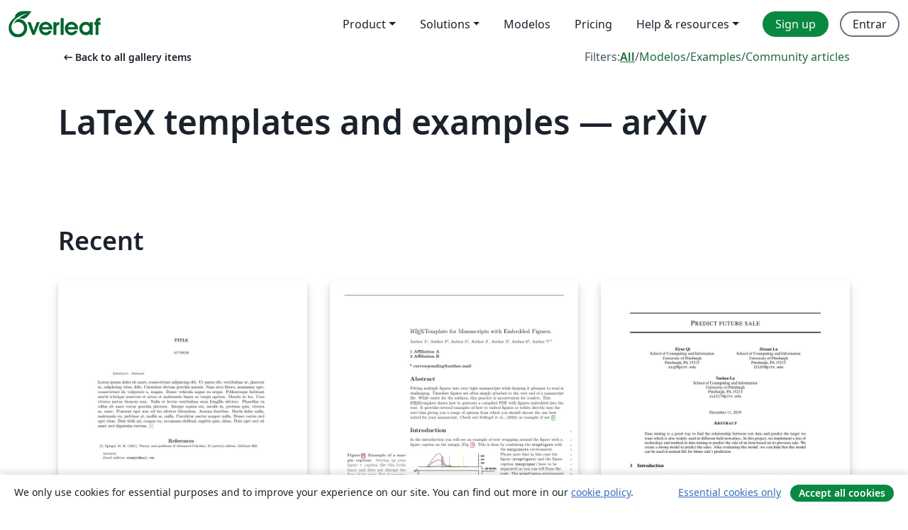

--- FILE ---
content_type: text/html; charset=utf-8
request_url: https://pt.overleaf.com/gallery/tagged/arxiv
body_size: 12282
content:
<!DOCTYPE html><html lang="pt"><head><title translate="no">Gallery - Templates, Examples and Articles written in LaTeX - Overleaf, Editor LaTeX Online</title><meta name="twitter:title" content="Gallery - Templates, Examples and Articles written in LaTeX"><meta name="og:title" content="Gallery - Templates, Examples and Articles written in LaTeX"><meta name="description" content="Faça documentos lindos começando com modelos LaTeX da nossa galeria: revistas, conferências, teses, relatórios, currículos e muito mais."><meta itemprop="description" content="Faça documentos lindos começando com modelos LaTeX da nossa galeria: revistas, conferências, teses, relatórios, currículos e muito mais."><meta itemprop="image" content="https://cdn.overleaf.com/img/ol-brand/overleaf_og_logo.png"><meta name="image" content="https://cdn.overleaf.com/img/ol-brand/overleaf_og_logo.png"><meta itemprop="name" content="Overleaf, the Online LaTeX Editor"><meta name="twitter:card" content="summary"><meta name="twitter:site" content="@overleaf"><meta name="twitter:description" content="Um editor de LaTeX online fácil de usar. Sem instalação, colaboração em tempo real, controle de versões, centenas de templates LaTeX e mais."><meta name="twitter:image" content="https://cdn.overleaf.com/img/ol-brand/overleaf_og_logo.png"><meta property="fb:app_id" content="400474170024644"><meta property="og:description" content="Um editor de LaTeX online fácil de usar. Sem instalação, colaboração em tempo real, controle de versões, centenas de templates LaTeX e mais."><meta property="og:image" content="https://cdn.overleaf.com/img/ol-brand/overleaf_og_logo.png"><meta property="og:type" content="website"><meta name="viewport" content="width=device-width, initial-scale=1.0, user-scalable=yes"><link rel="icon" sizes="32x32" href="https://cdn.overleaf.com/favicon-32x32.png"><link rel="icon" sizes="16x16" href="https://cdn.overleaf.com/favicon-16x16.png"><link rel="icon" href="https://cdn.overleaf.com/favicon.svg" type="image/svg+xml"><link rel="apple-touch-icon" href="https://cdn.overleaf.com/apple-touch-icon.png"><link rel="mask-icon" href="https://cdn.overleaf.com/mask-favicon.svg" color="#046530"><link rel="canonical" href="https://pt.overleaf.com/gallery/tagged/arxiv"><link rel="manifest" href="https://cdn.overleaf.com/web.sitemanifest"><link rel="stylesheet" href="https://cdn.overleaf.com/stylesheets/main-style-cebbda91e04a51609d83.css" id="main-stylesheet"><link rel="alternate" href="https://www.overleaf.com/gallery/tagged/arxiv" hreflang="en"><link rel="alternate" href="https://cs.overleaf.com/gallery/tagged/arxiv" hreflang="cs"><link rel="alternate" href="https://es.overleaf.com/gallery/tagged/arxiv" hreflang="es"><link rel="alternate" href="https://pt.overleaf.com/gallery/tagged/arxiv" hreflang="pt"><link rel="alternate" href="https://fr.overleaf.com/gallery/tagged/arxiv" hreflang="fr"><link rel="alternate" href="https://de.overleaf.com/gallery/tagged/arxiv" hreflang="de"><link rel="alternate" href="https://sv.overleaf.com/gallery/tagged/arxiv" hreflang="sv"><link rel="alternate" href="https://tr.overleaf.com/gallery/tagged/arxiv" hreflang="tr"><link rel="alternate" href="https://it.overleaf.com/gallery/tagged/arxiv" hreflang="it"><link rel="alternate" href="https://cn.overleaf.com/gallery/tagged/arxiv" hreflang="zh-CN"><link rel="alternate" href="https://no.overleaf.com/gallery/tagged/arxiv" hreflang="no"><link rel="alternate" href="https://ru.overleaf.com/gallery/tagged/arxiv" hreflang="ru"><link rel="alternate" href="https://da.overleaf.com/gallery/tagged/arxiv" hreflang="da"><link rel="alternate" href="https://ko.overleaf.com/gallery/tagged/arxiv" hreflang="ko"><link rel="alternate" href="https://ja.overleaf.com/gallery/tagged/arxiv" hreflang="ja"><link rel="preload" href="https://cdn.overleaf.com/js/pt-json-ed6f33be9e5cfc8cee9b.js" as="script" nonce="aXYoCxQsWNbHdFeCbaXaXg=="><script type="text/javascript" nonce="aXYoCxQsWNbHdFeCbaXaXg==" id="ga-loader" data-ga-token="UA-112092690-1" data-ga-token-v4="G-RV4YBCCCWJ" data-cookie-domain=".overleaf.com" data-session-analytics-id="fd9858db-b1a9-4380-85f9-28f648fe9034">var gaSettings = document.querySelector('#ga-loader').dataset;
var gaid = gaSettings.gaTokenV4;
var gaToken = gaSettings.gaToken;
var cookieDomain = gaSettings.cookieDomain;
var sessionAnalyticsId = gaSettings.sessionAnalyticsId;
if(gaid) {
    var additionalGaConfig = sessionAnalyticsId ? { 'user_id': sessionAnalyticsId } : {};
    window.dataLayer = window.dataLayer || [];
    function gtag(){
        dataLayer.push(arguments);
    }
    gtag('js', new Date());
    gtag('config', gaid, { 'anonymize_ip': true, ...additionalGaConfig });
}
if (gaToken) {
    window.ga = window.ga || function () {
        (window.ga.q = window.ga.q || []).push(arguments);
    }, window.ga.l = 1 * new Date();
}
var loadGA = window.olLoadGA = function() {
    if (gaid) {
        var s = document.createElement('script');
        s.setAttribute('async', 'async');
        s.setAttribute('src', 'https://www.googletagmanager.com/gtag/js?id=' + gaid);
        document.querySelector('head').append(s);
    } 
    if (gaToken) {
        (function(i,s,o,g,r,a,m){i['GoogleAnalyticsObject']=r;i[r]=i[r]||function(){
        (i[r].q=i[r].q||[]).push(arguments)},i[r].l=1*new Date();a=s.createElement(o),
        m=s.getElementsByTagName(o)[0];a.async=1;a.src=g;m.parentNode.insertBefore(a,m)
        })(window,document,'script','//www.google-analytics.com/analytics.js','ga');
        ga('create', gaToken, cookieDomain.replace(/^\./, ""));
        ga('set', 'anonymizeIp', true);
        if (sessionAnalyticsId) {
            ga('set', 'userId', sessionAnalyticsId);
        }
        ga('send', 'pageview');
    }
};
// Check if consent given (features/cookie-banner)
var oaCookie = document.cookie.split('; ').find(function(cookie) {
    return cookie.startsWith('oa=');
});
if(oaCookie) {
    var oaCookieValue = oaCookie.split('=')[1];
    if(oaCookieValue === '1') {
        loadGA();
    }
}
</script><meta name="ol-csrfToken" content="cq1Dhosx-Z37w-JJle0n6KV5fWTZpg2_1E2c"><meta name="ol-baseAssetPath" content="https://cdn.overleaf.com/"><meta name="ol-mathJaxPath" content="/js/libs/mathjax-3.2.2/es5/tex-svg-full.js"><meta name="ol-dictionariesRoot" content="/js/dictionaries/0.0.3/"><meta name="ol-usersEmail" content=""><meta name="ol-ab" data-type="json" content="{}"><meta name="ol-user_id"><meta name="ol-i18n" data-type="json" content="{&quot;currentLangCode&quot;:&quot;pt&quot;}"><meta name="ol-ExposedSettings" data-type="json" content="{&quot;isOverleaf&quot;:true,&quot;appName&quot;:&quot;Overleaf&quot;,&quot;adminEmail&quot;:&quot;support@overleaf.com&quot;,&quot;dropboxAppName&quot;:&quot;Overleaf&quot;,&quot;ieeeBrandId&quot;:15,&quot;hasAffiliationsFeature&quot;:true,&quot;hasSamlFeature&quot;:true,&quot;samlInitPath&quot;:&quot;/saml/ukamf/init&quot;,&quot;hasLinkUrlFeature&quot;:true,&quot;hasLinkedProjectFileFeature&quot;:true,&quot;hasLinkedProjectOutputFileFeature&quot;:true,&quot;siteUrl&quot;:&quot;https://www.overleaf.com&quot;,&quot;emailConfirmationDisabled&quot;:false,&quot;maxEntitiesPerProject&quot;:2000,&quot;maxUploadSize&quot;:52428800,&quot;projectUploadTimeout&quot;:120000,&quot;recaptchaSiteKey&quot;:&quot;6LebiTwUAAAAAMuPyjA4pDA4jxPxPe2K9_ndL74Q&quot;,&quot;recaptchaDisabled&quot;:{&quot;invite&quot;:true,&quot;login&quot;:false,&quot;passwordReset&quot;:false,&quot;register&quot;:false,&quot;addEmail&quot;:false},&quot;textExtensions&quot;:[&quot;tex&quot;,&quot;latex&quot;,&quot;sty&quot;,&quot;cls&quot;,&quot;bst&quot;,&quot;bib&quot;,&quot;bibtex&quot;,&quot;txt&quot;,&quot;tikz&quot;,&quot;mtx&quot;,&quot;rtex&quot;,&quot;md&quot;,&quot;asy&quot;,&quot;lbx&quot;,&quot;bbx&quot;,&quot;cbx&quot;,&quot;m&quot;,&quot;lco&quot;,&quot;dtx&quot;,&quot;ins&quot;,&quot;ist&quot;,&quot;def&quot;,&quot;clo&quot;,&quot;ldf&quot;,&quot;rmd&quot;,&quot;lua&quot;,&quot;gv&quot;,&quot;mf&quot;,&quot;yml&quot;,&quot;yaml&quot;,&quot;lhs&quot;,&quot;mk&quot;,&quot;xmpdata&quot;,&quot;cfg&quot;,&quot;rnw&quot;,&quot;ltx&quot;,&quot;inc&quot;],&quot;editableFilenames&quot;:[&quot;latexmkrc&quot;,&quot;.latexmkrc&quot;,&quot;makefile&quot;,&quot;gnumakefile&quot;],&quot;validRootDocExtensions&quot;:[&quot;tex&quot;,&quot;Rtex&quot;,&quot;ltx&quot;,&quot;Rnw&quot;],&quot;fileIgnorePattern&quot;:&quot;**/{{__MACOSX,.git,.texpadtmp,.R}{,/**},.!(latexmkrc),*.{dvi,aux,log,toc,out,pdfsync,synctex,synctex(busy),fdb_latexmk,fls,nlo,ind,glo,gls,glg,bbl,blg,doc,docx,gz,swp}}&quot;,&quot;sentryAllowedOriginRegex&quot;:&quot;^(https://[a-z]+\\\\.overleaf.com|https://cdn.overleaf.com|https://compiles.overleafusercontent.com)/&quot;,&quot;sentryDsn&quot;:&quot;https://4f0989f11cb54142a5c3d98b421b930a@app.getsentry.com/34706&quot;,&quot;sentryEnvironment&quot;:&quot;production&quot;,&quot;sentryRelease&quot;:&quot;841317846dfbee04c1a00565054d7e9428805796&quot;,&quot;hotjarId&quot;:&quot;5148484&quot;,&quot;hotjarVersion&quot;:&quot;6&quot;,&quot;enableSubscriptions&quot;:true,&quot;gaToken&quot;:&quot;UA-112092690-1&quot;,&quot;gaTokenV4&quot;:&quot;G-RV4YBCCCWJ&quot;,&quot;propensityId&quot;:&quot;propensity-001384&quot;,&quot;cookieDomain&quot;:&quot;.overleaf.com&quot;,&quot;templateLinks&quot;:[{&quot;name&quot;:&quot;Journal articles&quot;,&quot;url&quot;:&quot;/gallery/tagged/academic-journal&quot;,&quot;trackingKey&quot;:&quot;academic-journal&quot;},{&quot;name&quot;:&quot;Books&quot;,&quot;url&quot;:&quot;/gallery/tagged/book&quot;,&quot;trackingKey&quot;:&quot;book&quot;},{&quot;name&quot;:&quot;Formal letters&quot;,&quot;url&quot;:&quot;/gallery/tagged/formal-letter&quot;,&quot;trackingKey&quot;:&quot;formal-letter&quot;},{&quot;name&quot;:&quot;Assignments&quot;,&quot;url&quot;:&quot;/gallery/tagged/homework&quot;,&quot;trackingKey&quot;:&quot;homework-assignment&quot;},{&quot;name&quot;:&quot;Posters&quot;,&quot;url&quot;:&quot;/gallery/tagged/poster&quot;,&quot;trackingKey&quot;:&quot;poster&quot;},{&quot;name&quot;:&quot;Presentations&quot;,&quot;url&quot;:&quot;/gallery/tagged/presentation&quot;,&quot;trackingKey&quot;:&quot;presentation&quot;},{&quot;name&quot;:&quot;Reports&quot;,&quot;url&quot;:&quot;/gallery/tagged/report&quot;,&quot;trackingKey&quot;:&quot;lab-report&quot;},{&quot;name&quot;:&quot;CVs and résumés&quot;,&quot;url&quot;:&quot;/gallery/tagged/cv&quot;,&quot;trackingKey&quot;:&quot;cv&quot;},{&quot;name&quot;:&quot;Theses&quot;,&quot;url&quot;:&quot;/gallery/tagged/thesis&quot;,&quot;trackingKey&quot;:&quot;thesis&quot;},{&quot;name&quot;:&quot;view_all&quot;,&quot;url&quot;:&quot;/latex/templates&quot;,&quot;trackingKey&quot;:&quot;view-all&quot;}],&quot;labsEnabled&quot;:true,&quot;wikiEnabled&quot;:true,&quot;templatesEnabled&quot;:true,&quot;cioWriteKey&quot;:&quot;2530db5896ec00db632a&quot;,&quot;cioSiteId&quot;:&quot;6420c27bb72163938e7d&quot;,&quot;linkedInInsightsPartnerId&quot;:&quot;7472905&quot;}"><meta name="ol-splitTestVariants" data-type="json" content="{&quot;hotjar-marketing&quot;:&quot;default&quot;}"><meta name="ol-splitTestInfo" data-type="json" content="{&quot;hotjar-marketing&quot;:{&quot;phase&quot;:&quot;release&quot;,&quot;badgeInfo&quot;:{&quot;tooltipText&quot;:&quot;&quot;,&quot;url&quot;:&quot;&quot;}}}"><meta name="ol-algolia" data-type="json" content="{&quot;appId&quot;:&quot;SK53GL4JLY&quot;,&quot;apiKey&quot;:&quot;9ac63d917afab223adbd2cd09ad0eb17&quot;,&quot;indexes&quot;:{&quot;wiki&quot;:&quot;learn-wiki&quot;,&quot;gallery&quot;:&quot;gallery-production&quot;}}"><meta name="ol-isManagedAccount" data-type="boolean"><meta name="ol-shouldLoadHotjar" data-type="boolean"><meta name="ol-galleryTagName" data-type="string" content="arxiv"></head><body class="website-redesign" data-theme="default"><a class="skip-to-content" href="#main-content">Skip to content</a><nav class="navbar navbar-default navbar-main navbar-expand-lg website-redesign-navbar" aria-label="Primary"><div class="container-fluid navbar-container"><div class="navbar-header"><a class="navbar-brand" href="/" aria-label="Overleaf"><div class="navbar-logo"></div></a></div><button class="navbar-toggler collapsed" id="navbar-toggle-btn" type="button" data-bs-toggle="collapse" data-bs-target="#navbar-main-collapse" aria-controls="navbar-main-collapse" aria-expanded="false" aria-label="Toggle Navegação"><span class="material-symbols" aria-hidden="true" translate="no">menu</span></button><div class="navbar-collapse collapse" id="navbar-main-collapse"><ul class="nav navbar-nav navbar-right ms-auto" role="menubar"><!-- loop over header_extras--><li class="dropdown subdued" role="none"><button class="dropdown-toggle" aria-haspopup="true" aria-expanded="false" data-bs-toggle="dropdown" role="menuitem" event-tracking="menu-expand" event-tracking-mb="true" event-tracking-trigger="click" event-segmentation="{&quot;item&quot;:&quot;product&quot;,&quot;location&quot;:&quot;top-menu&quot;}">Product</button><ul class="dropdown-menu dropdown-menu-end" role="menu"><li role="none"><a class="dropdown-item" role="menuitem" href="/about/features-overview" event-tracking="menu-click" event-tracking-mb="true" event-tracking-trigger="click" event-segmentation='{"item":"premium-features","location":"top-menu"}'>Recursos</a></li><li role="none"><a class="dropdown-item" role="menuitem" href="/about/ai-features" event-tracking="menu-click" event-tracking-mb="true" event-tracking-trigger="click" event-segmentation='{"item":"ai-features","location":"top-menu"}'>AI</a></li></ul></li><li class="dropdown subdued" role="none"><button class="dropdown-toggle" aria-haspopup="true" aria-expanded="false" data-bs-toggle="dropdown" role="menuitem" event-tracking="menu-expand" event-tracking-mb="true" event-tracking-trigger="click" event-segmentation="{&quot;item&quot;:&quot;solutions&quot;,&quot;location&quot;:&quot;top-menu&quot;}">Solutions</button><ul class="dropdown-menu dropdown-menu-end" role="menu"><li role="none"><a class="dropdown-item" role="menuitem" href="/for/enterprises" event-tracking="menu-click" event-tracking-mb="true" event-tracking-trigger="click" event-segmentation='{"item":"enterprises","location":"top-menu"}'>For business</a></li><li role="none"><a class="dropdown-item" role="menuitem" href="/for/universities" event-tracking="menu-click" event-tracking-mb="true" event-tracking-trigger="click" event-segmentation='{"item":"universities","location":"top-menu"}'>For universities</a></li><li role="none"><a class="dropdown-item" role="menuitem" href="/for/government" event-tracking="menu-click" event-tracking-mb="true" event-tracking-trigger="click" event-segmentation='{"item":"government","location":"top-menu"}'>For government</a></li><li role="none"><a class="dropdown-item" role="menuitem" href="/for/publishers" event-tracking="menu-click" event-tracking-mb="true" event-tracking-trigger="click" event-segmentation='{"item":"publishers","location":"top-menu"}'>For publishers</a></li><li role="none"><a class="dropdown-item" role="menuitem" href="/about/customer-stories" event-tracking="menu-click" event-tracking-mb="true" event-tracking-trigger="click" event-segmentation='{"item":"customer-stories","location":"top-menu"}'>Customer stories</a></li></ul></li><li class="subdued" role="none"><a class="nav-link subdued" role="menuitem" href="/latex/templates" event-tracking="menu-click" event-tracking-mb="true" event-tracking-trigger="click" event-segmentation='{"item":"templates","location":"top-menu"}'>Modelos</a></li><li class="subdued" role="none"><a class="nav-link subdued" role="menuitem" href="/user/subscription/plans" event-tracking="menu-click" event-tracking-mb="true" event-tracking-trigger="click" event-segmentation='{"item":"pricing","location":"top-menu"}'>Pricing</a></li><li class="dropdown subdued nav-item-help" role="none"><button class="dropdown-toggle" aria-haspopup="true" aria-expanded="false" data-bs-toggle="dropdown" role="menuitem" event-tracking="menu-expand" event-tracking-mb="true" event-tracking-trigger="click" event-segmentation="{&quot;item&quot;:&quot;help-and-resources&quot;,&quot;location&quot;:&quot;top-menu&quot;}">Help & resources</button><ul class="dropdown-menu dropdown-menu-end" role="menu"><li role="none"><a class="dropdown-item" role="menuitem" href="/learn" event-tracking="menu-click" event-tracking-mb="true" event-tracking-trigger="click" event-segmentation='{"item":"learn","location":"top-menu"}'>Documentação</a></li><li role="none"><a class="dropdown-item" role="menuitem" href="/for/community/resources" event-tracking="menu-click" event-tracking-mb="true" event-tracking-trigger="click" event-segmentation='{"item":"help-guides","location":"top-menu"}'>Help guides</a></li><li role="none"><a class="dropdown-item" role="menuitem" href="/about/why-latex" event-tracking="menu-click" event-tracking-mb="true" event-tracking-trigger="click" event-segmentation='{"item":"why-latex","location":"top-menu"}'>Why LaTeX?</a></li><li role="none"><a class="dropdown-item" role="menuitem" href="/blog" event-tracking="menu-click" event-tracking-mb="true" event-tracking-trigger="click" event-segmentation='{"item":"blog","location":"top-menu"}'>Blog</a></li><li role="none"><a class="dropdown-item" role="menuitem" data-ol-open-contact-form-modal="contact-us" data-bs-target="#contactUsModal" href data-bs-toggle="modal" event-tracking="menu-click" event-tracking-mb="true" event-tracking-trigger="click" event-segmentation='{"item":"contact","location":"top-menu"}'><span>Entre em Contato</span></a></li></ul></li><!-- logged out--><!-- register link--><li class="primary" role="none"><a class="nav-link" role="menuitem" href="/register" event-tracking="menu-click" event-tracking-action="clicked" event-tracking-trigger="click" event-tracking-mb="true" event-segmentation='{"page":"/gallery/tagged/arxiv","item":"register","location":"top-menu"}'>Sign up</a></li><!-- login link--><li role="none"><a class="nav-link" role="menuitem" href="/login" event-tracking="menu-click" event-tracking-action="clicked" event-tracking-trigger="click" event-tracking-mb="true" event-segmentation='{"page":"/gallery/tagged/arxiv","item":"login","location":"top-menu"}'>Entrar</a></li><!-- projects link and account menu--></ul></div></div></nav><main class="gallery gallery-tagged content content-page" id="main-content"><div class="container"><div class="tagged-header-container"><div class="row"><div class="col-xl-6 col-lg-5"><a class="previous-page-link" href="/gallery"><span class="material-symbols material-symbols-rounded" aria-hidden="true" translate="no">arrow_left_alt</span>Back to all gallery items</a></div><div class="col-xl-6 col-lg-7"><div class="gallery-filters"><span>Filters:</span><a class="active" href="/gallery/tagged/arxiv">All</a><span aria-hidden="true">/</span><a href="/latex/templates/tagged/arxiv">Modelos</a><span aria-hidden="true">/</span><a href="/latex/examples/tagged/arxiv">Examples</a><span aria-hidden="true">/</span><a href="/articles/tagged/arxiv">Community articles</a></div></div><div class="col-md-12"><h1 class="gallery-title">LaTeX templates and examples — arXiv</h1></div></div><div class="row"><div class="col-lg-8"><p class="gallery-summary"></p></div></div></div><div class="row recent-docs"><div class="col-md-12"><h2>Recent</h2></div></div><div class="row gallery-container"><div class="gallery-thumbnail col-12 col-md-6 col-lg-4"><a href="/latex/templates/an-arxiv-template/gbzmznbxvwpr" event-tracking-mb="true" event-tracking="gallery-list-item-click" event-tracking-trigger="click" event-segmentation="{&quot;template&quot;:&quot;/latex/templates/an-arxiv-template/gbzmznbxvwpr&quot;,&quot;featuredList&quot;:false,&quot;urlSlug&quot;:&quot;an-arxiv-template&quot;,&quot;type&quot;:&quot;template&quot;}"><div class="thumbnail"><img src="https://writelatex.s3.amazonaws.com/published_ver/28228.jpeg?X-Amz-Expires=14400&amp;X-Amz-Date=20260123T042814Z&amp;X-Amz-Algorithm=AWS4-HMAC-SHA256&amp;X-Amz-Credential=AKIAWJBOALPNFPV7PVH5/20260123/us-east-1/s3/aws4_request&amp;X-Amz-SignedHeaders=host&amp;X-Amz-Signature=cd0be2c133c8eda246ef8085307ba35e24ef04e1f9f683ae688aa015e5570bd0" alt="An arXiv Template"></div><span class="gallery-list-item-title"><span class="caption-title">An arXiv Template</span><span class="badge-container"></span></span></a><div class="caption"><p class="caption-description">a basic arXiv template.</p><div class="author-name"><div>Kyumin Nam</div></div></div></div><div class="gallery-thumbnail col-12 col-md-6 col-lg-4"><a href="/latex/templates/arxiv-slash-biorxiv-template/phncddwqtxpc" event-tracking-mb="true" event-tracking="gallery-list-item-click" event-tracking-trigger="click" event-segmentation="{&quot;template&quot;:&quot;/latex/templates/arxiv-slash-biorxiv-template/phncddwqtxpc&quot;,&quot;featuredList&quot;:false,&quot;urlSlug&quot;:&quot;arxiv-slash-biorxiv-template&quot;,&quot;type&quot;:&quot;template&quot;}"><div class="thumbnail"><img src="https://writelatex.s3.amazonaws.com/published_ver/3731.jpeg?X-Amz-Expires=14400&amp;X-Amz-Date=20260123T042814Z&amp;X-Amz-Algorithm=AWS4-HMAC-SHA256&amp;X-Amz-Credential=AKIAWJBOALPNFPV7PVH5/20260123/us-east-1/s3/aws4_request&amp;X-Amz-SignedHeaders=host&amp;X-Amz-Signature=edbb2f253fc5af69d9ff55b9f37721618a8ad0a4aab530362f793cf4311b4618" alt="arXiv / bioRxiv Template"></div><span class="gallery-list-item-title"><span class="caption-title">arXiv / bioRxiv Template</span><span class="badge-container"></span></span></a><div class="caption"><p class="caption-description">Template for writing scientific manuscripts. Features several examples of how to embed figures directly into the text. Use it to create compiled PDFs - e.g. for pre-peer review publication on the arXiv, bioRxiv, or to a repository such as figshare. 

To submit your manuscript to the arXiv, bioRxiv, figshare or one of many other destinations linked to from Overleaf, simply click the 'Journals &amp;amp; Services' button on the top bar of the Overleaf editor and choose the appropriate destination from the menu. You can also use the 'Download as zip - for submission' option in the Project menu to download a zip file containing all the required files for the submission (e.g. including the .bbl file if you've used a bibliography file for your references). </p><div class="author-name"><div>Philipp Schlegel</div></div></div></div><div class="gallery-thumbnail col-12 col-md-6 col-lg-4"><a href="/latex/templates/style-and-template-for-preprints-arxiv-bio-arxiv/pkzcrhzcdxmc" event-tracking-mb="true" event-tracking="gallery-list-item-click" event-tracking-trigger="click" event-segmentation="{&quot;template&quot;:&quot;/latex/templates/style-and-template-for-preprints-arxiv-bio-arxiv/pkzcrhzcdxmc&quot;,&quot;featuredList&quot;:false,&quot;urlSlug&quot;:&quot;style-and-template-for-preprints-arxiv-bio-arxiv&quot;,&quot;type&quot;:&quot;template&quot;}"><div class="thumbnail"><img src="https://writelatex.s3.amazonaws.com/published_ver/12831.jpeg?X-Amz-Expires=14400&amp;X-Amz-Date=20260123T042814Z&amp;X-Amz-Algorithm=AWS4-HMAC-SHA256&amp;X-Amz-Credential=AKIAWJBOALPNFPV7PVH5/20260123/us-east-1/s3/aws4_request&amp;X-Amz-SignedHeaders=host&amp;X-Amz-Signature=e9d0b46e0d1669b3a3a0a3abb89d4ab37af5cac998634b2fbc89269490999054" alt="Style and Template for Preprints (arXiv, bio-arXiv)"></div><span class="gallery-list-item-title"><span class="caption-title">Style and Template for Preprints (arXiv, bio-arXiv)</span><span class="badge-container"></span></span></a><div class="caption"><p class="caption-description">LaTeX style template suitable for “preprint” publications such as arXiv and bio-arXiv.</p><div class="author-name"><div>zixuan lu</div></div></div></div><div class="gallery-thumbnail col-12 col-md-6 col-lg-4"><a href="/latex/templates/arxiv-and-prime-ai-style-template/qdnhqytdqzsc" event-tracking-mb="true" event-tracking="gallery-list-item-click" event-tracking-trigger="click" event-segmentation="{&quot;template&quot;:&quot;/latex/templates/arxiv-and-prime-ai-style-template/qdnhqytdqzsc&quot;,&quot;featuredList&quot;:false,&quot;urlSlug&quot;:&quot;arxiv-and-prime-ai-style-template&quot;,&quot;type&quot;:&quot;template&quot;}"><div class="thumbnail"><img src="https://writelatex.s3.amazonaws.com/published_ver/19511.jpeg?X-Amz-Expires=14400&amp;X-Amz-Date=20260123T042814Z&amp;X-Amz-Algorithm=AWS4-HMAC-SHA256&amp;X-Amz-Credential=AKIAWJBOALPNFPV7PVH5/20260123/us-east-1/s3/aws4_request&amp;X-Amz-SignedHeaders=host&amp;X-Amz-Signature=8bb1d93e9b03a6ec686134aa430d7c1554f8734f415d59cd92ae15d2a8b8507b" alt="Arxiv &amp; PRIME AI Style Template"></div><span class="gallery-list-item-title"><span class="caption-title">Arxiv &amp; PRIME AI Style Template</span><span class="badge-container"></span></span></a><div class="caption"><p class="caption-description">Arxiv and PRIME AI style and template. 
See the README.md for instructions.</p><div class="author-name"><div>Moulay A. Akhloufi</div></div></div></div><div class="gallery-thumbnail col-12 col-md-6 col-lg-4"><a href="/latex/templates/style-and-template-for-preprints-arxiv-bio-arxiv/fxsnsrzpnvwc" event-tracking-mb="true" event-tracking="gallery-list-item-click" event-tracking-trigger="click" event-segmentation="{&quot;template&quot;:&quot;/latex/templates/style-and-template-for-preprints-arxiv-bio-arxiv/fxsnsrzpnvwc&quot;,&quot;featuredList&quot;:false,&quot;urlSlug&quot;:&quot;style-and-template-for-preprints-arxiv-bio-arxiv&quot;,&quot;type&quot;:&quot;template&quot;}"><div class="thumbnail"><img src="https://writelatex.s3.amazonaws.com/published_ver/19611.jpeg?X-Amz-Expires=14400&amp;X-Amz-Date=20260123T042814Z&amp;X-Amz-Algorithm=AWS4-HMAC-SHA256&amp;X-Amz-Credential=AKIAWJBOALPNFPV7PVH5/20260123/us-east-1/s3/aws4_request&amp;X-Amz-SignedHeaders=host&amp;X-Amz-Signature=d622c6f54df52b86bb862eb22138582b9f054378f548e17229996d806d2b610d" alt="Style and Template for Preprints (arXiv, bio-arXiv)"></div><span class="gallery-list-item-title"><span class="caption-title">Style and Template for Preprints (arXiv, bio-arXiv)</span><span class="badge-container"></span></span></a><div class="caption"><p class="caption-description">An aesthetic and simple LaTeX style suitable for &quot;preprint&quot; publications such as arXiv and bio-arXiv, etc. 

This styling maintains the esthetic of NIPS but adding and changing features to make it (IMO) even better and nore suitable for preprints. 

The result looks fairly different from NIPS style so that readers won't get confused to think that the preprint was published in NIPS.

This style is still in development. You can get the latest version from: 
https://github.com/kourgeorge/arxiv-style</p><div class="author-name"><div>George Kour</div></div></div></div></div><div class="row related-tags-header"><div class="col"><h2>Related Tags</h2></div></div><div class="row"><div class="col"><ul class="related-tags badge-link-list" id="related-tags"><li><a class="badge-link badge-link-light col-auto" href="/gallery/tagged/biorxiv"><span class="badge text-dark bg-light"><span class="badge-content" data-bs-title="bioRxiv" data-badge-tooltip data-bs-placement="bottom">bioRxiv</span></span></a></li><li><a class="badge-link badge-link-light col-auto" href="/gallery/tagged/figshare"><span class="badge text-dark bg-light"><span class="badge-content" data-bs-title="figshare" data-badge-tooltip data-bs-placement="bottom">figshare</span></span></a></li><li><a class="badge-link badge-link-light col-auto" href="/gallery/tagged/preprints"><span class="badge text-dark bg-light"><span class="badge-content" data-bs-title="Preprints" data-badge-tooltip data-bs-placement="bottom">Preprints</span></span></a></li><li><a class="badge-link badge-link-light col-auto" href="/gallery/tagged/academic-journal"><span class="badge text-dark bg-light"><span class="badge-content" data-bs-title="Journal articles" data-badge-tooltip data-bs-placement="bottom">Journal articles</span></span></a></li></ul></div></div><div class="row show-more-tags d-none" id="more-tags-container"><div class="col-auto"><button class="btn btn-sm btn-secondary" id="more-tags" aria-controls="related-tags">Show more</button></div></div><div class="row"><div class="col-12"><div class="begin-now-card"><div class="card card-pattern"><div class="card-body"><p class="dm-mono"><span class="font-size-display-xs"><span class="text-purple-bright">\begin</span><wbr><span class="text-green-bright">{</span><span>now</span><span class="text-green-bright">}</span></span></p><p>Discover why over 25 million people worldwide trust Overleaf with their work.</p><p class="card-links"><a class="btn btn-primary card-link" href="/register">Sign up for free</a><a class="btn card-link btn-secondary" href="/user/subscription/plans">Explore all plans</a></p></div></div></div></div></div></div></main><footer class="fat-footer hidden-print website-redesign-fat-footer"><div class="fat-footer-container"><div class="fat-footer-sections"><div class="footer-section" id="footer-brand"><a class="footer-brand" href="/" aria-label="Overleaf"></a></div><div class="footer-section"><h2 class="footer-section-heading">Sobre</h2><ul class="list-unstyled"><li><a href="/about">About us</a></li><li><a href="https://digitalscience.pinpointhq.com/">Careers</a></li><li><a href="/blog">Blog</a></li></ul></div><div class="footer-section"><h2 class="footer-section-heading">Solutions</h2><ul class="list-unstyled"><li><a href="/for/enterprises">For business</a></li><li><a href="/for/universities">For universities</a></li><li><a href="/for/government">For government</a></li><li><a href="/for/publishers">For publishers</a></li><li><a href="/about/customer-stories">Customer stories</a></li></ul></div><div class="footer-section"><h2 class="footer-section-heading">Learn</h2><ul class="list-unstyled"><li><a href="/learn/latex/Learn_LaTeX_in_30_minutes">Learn LaTeX in 30 minutes</a></li><li><a href="/latex/templates">Modelos</a></li><li><a href="/events/webinars">Webinars</a></li><li><a href="/learn/latex/Tutorials">Tutorials</a></li><li><a href="/learn/latex/Inserting_Images">How to insert images</a></li><li><a href="/learn/latex/Tables">How to create tables</a></li></ul></div><div class="footer-section"><h2 class="footer-section-heading">Pricing</h2><ul class="list-unstyled"><li><a href="/user/subscription/plans?itm_referrer=footer-for-indv">For individuals</a></li><li><a href="/user/subscription/plans?plan=group&amp;itm_referrer=footer-for-groups">For groups and organizations</a></li><li><a href="/user/subscription/plans?itm_referrer=footer-for-students#student-annual">For students</a></li></ul></div><div class="footer-section"><h2 class="footer-section-heading">Get involved</h2><ul class="list-unstyled"><li><a href="https://forms.gle/67PSpN1bLnjGCmPQ9">Let us know what you think</a></li></ul></div><div class="footer-section"><h2 class="footer-section-heading">Ajuda</h2><ul class="list-unstyled"><li><a href="/learn">Documentação </a></li><li><a href="/contact">Contact us </a></li><li><a href="https://status.overleaf.com/">Website status</a></li></ul></div></div><div class="fat-footer-base"><div class="fat-footer-base-section fat-footer-base-meta"><div class="fat-footer-base-item"><div class="fat-footer-base-copyright">© 2026 Overleaf</div><a href="/legal">Privacy and Terms</a><a href="https://www.digital-science.com/security-certifications/">Compliance</a></div><ul class="fat-footer-base-item list-unstyled fat-footer-base-language"><li class="dropdown dropup subdued language-picker" dropdown><button class="btn btn-link btn-inline-link" id="language-picker-toggle" dropdown-toggle data-ol-lang-selector-tooltip data-bs-toggle="dropdown" aria-haspopup="true" aria-expanded="false" aria-label="Select Idioma" tooltip="Idioma" title="Idioma"><span class="material-symbols" aria-hidden="true" translate="no">translate</span>&nbsp;<span class="language-picker-text">Português</span></button><ul class="dropdown-menu dropdown-menu-sm-width" role="menu" aria-labelledby="language-picker-toggle"><li class="dropdown-header">Idioma</li><li class="lng-option"><a class="menu-indent dropdown-item" href="https://www.overleaf.com/gallery/tagged/arxiv" role="menuitem" aria-selected="false">English</a></li><li class="lng-option"><a class="menu-indent dropdown-item" href="https://cs.overleaf.com/gallery/tagged/arxiv" role="menuitem" aria-selected="false">Čeština</a></li><li class="lng-option"><a class="menu-indent dropdown-item" href="https://es.overleaf.com/gallery/tagged/arxiv" role="menuitem" aria-selected="false">Español</a></li><li class="lng-option"><a class="menu-indent dropdown-item active" href="https://pt.overleaf.com/gallery/tagged/arxiv" role="menuitem" aria-selected="true">Português<span class="material-symbols dropdown-item-trailing-icon" aria-hidden="true" translate="no">check</span></a></li><li class="lng-option"><a class="menu-indent dropdown-item" href="https://fr.overleaf.com/gallery/tagged/arxiv" role="menuitem" aria-selected="false">Français</a></li><li class="lng-option"><a class="menu-indent dropdown-item" href="https://de.overleaf.com/gallery/tagged/arxiv" role="menuitem" aria-selected="false">Deutsch</a></li><li class="lng-option"><a class="menu-indent dropdown-item" href="https://sv.overleaf.com/gallery/tagged/arxiv" role="menuitem" aria-selected="false">Svenska</a></li><li class="lng-option"><a class="menu-indent dropdown-item" href="https://tr.overleaf.com/gallery/tagged/arxiv" role="menuitem" aria-selected="false">Türkçe</a></li><li class="lng-option"><a class="menu-indent dropdown-item" href="https://it.overleaf.com/gallery/tagged/arxiv" role="menuitem" aria-selected="false">Italiano</a></li><li class="lng-option"><a class="menu-indent dropdown-item" href="https://cn.overleaf.com/gallery/tagged/arxiv" role="menuitem" aria-selected="false">简体中文</a></li><li class="lng-option"><a class="menu-indent dropdown-item" href="https://no.overleaf.com/gallery/tagged/arxiv" role="menuitem" aria-selected="false">Norsk</a></li><li class="lng-option"><a class="menu-indent dropdown-item" href="https://ru.overleaf.com/gallery/tagged/arxiv" role="menuitem" aria-selected="false">Русский</a></li><li class="lng-option"><a class="menu-indent dropdown-item" href="https://da.overleaf.com/gallery/tagged/arxiv" role="menuitem" aria-selected="false">Dansk</a></li><li class="lng-option"><a class="menu-indent dropdown-item" href="https://ko.overleaf.com/gallery/tagged/arxiv" role="menuitem" aria-selected="false">한국어</a></li><li class="lng-option"><a class="menu-indent dropdown-item" href="https://ja.overleaf.com/gallery/tagged/arxiv" role="menuitem" aria-selected="false">日本語</a></li></ul></li></ul></div><div class="fat-footer-base-section fat-footer-base-social"><div class="fat-footer-base-item"><a class="fat-footer-social x-logo" href="https://x.com/overleaf"><svg xmlns="http://www.w3.org/2000/svg" viewBox="0 0 1200 1227" height="25"><path d="M714.163 519.284L1160.89 0H1055.03L667.137 450.887L357.328 0H0L468.492 681.821L0 1226.37H105.866L515.491 750.218L842.672 1226.37H1200L714.137 519.284H714.163ZM569.165 687.828L521.697 619.934L144.011 79.6944H306.615L611.412 515.685L658.88 583.579L1055.08 1150.3H892.476L569.165 687.854V687.828Z"></path></svg><span class="visually-hidden">Overleaf on X</span></a><a class="fat-footer-social facebook-logo" href="https://www.facebook.com/overleaf.editor"><svg xmlns="http://www.w3.org/2000/svg" viewBox="0 0 666.66668 666.66717" height="25"><defs><clipPath id="a" clipPathUnits="userSpaceOnUse"><path d="M0 700h700V0H0Z"></path></clipPath></defs><g clip-path="url(#a)" transform="matrix(1.33333 0 0 -1.33333 -133.333 800)"><path class="background" d="M0 0c0 138.071-111.929 250-250 250S-500 138.071-500 0c0-117.245 80.715-215.622 189.606-242.638v166.242h-51.552V0h51.552v32.919c0 85.092 38.508 124.532 122.048 124.532 15.838 0 43.167-3.105 54.347-6.211V81.986c-5.901.621-16.149.932-28.882.932-40.993 0-56.832-15.528-56.832-55.9V0h81.659l-14.028-76.396h-67.631v-171.773C-95.927-233.218 0-127.818 0 0" fill="#0866ff" transform="translate(600 350)"></path><path class="text" d="m0 0 14.029 76.396H-67.63v27.019c0 40.372 15.838 55.899 56.831 55.899 12.733 0 22.981-.31 28.882-.931v69.253c-11.18 3.106-38.509 6.212-54.347 6.212-83.539 0-122.048-39.441-122.048-124.533V76.396h-51.552V0h51.552v-166.242a250.559 250.559 0 0 1 60.394-7.362c10.254 0 20.358.632 30.288 1.831V0Z" fill="#fff" transform="translate(447.918 273.604)"></path></g></svg><span class="visually-hidden">Overleaf on Facebook</span></a><a class="fat-footer-social linkedin-logo" href="https://www.linkedin.com/company/writelatex-limited"><svg xmlns="http://www.w3.org/2000/svg" viewBox="0 0 72 72" height="25"><g fill="none" fill-rule="evenodd"><path class="background" fill="#2867b2" d="M8 72h56a8 8 0 0 0 8-8V8a8 8 0 0 0-8-8H8a8 8 0 0 0-8 8v56a8 8 0 0 0 8 8"></path><path class="text" fill="#FFF" d="M62 62H51.316V43.802c0-4.99-1.896-7.777-5.845-7.777-4.296 0-6.54 2.901-6.54 7.777V62H28.632V27.333H38.93v4.67s3.096-5.729 10.453-5.729c7.353 0 12.617 4.49 12.617 13.777zM16.35 22.794c-3.508 0-6.35-2.864-6.35-6.397C10 12.864 12.842 10 16.35 10c3.507 0 6.347 2.864 6.347 6.397 0 3.533-2.84 6.397-6.348 6.397ZM11.032 62h10.736V27.333H11.033V62"></path></g></svg><span class="visually-hidden">Overleaf on LinkedIn</span></a></div></div></div></div></footer><section class="cookie-banner hidden-print hidden" aria-label="Cookie banner"><div class="cookie-banner-content">We only use cookies for essential purposes and to improve your experience on our site. You can find out more in our <a href="/legal#Cookies">cookie policy</a>.</div><div class="cookie-banner-actions"><button class="btn btn-link btn-sm" type="button" data-ol-cookie-banner-set-consent="essential">Essential cookies only</button><button class="btn btn-primary btn-sm" type="button" data-ol-cookie-banner-set-consent="all">Accept all cookies</button></div></section><div class="modal fade" id="contactUsModal" tabindex="-1" aria-labelledby="contactUsModalLabel" data-ol-contact-form-modal="contact-us"><div class="modal-dialog"><form name="contactForm" data-ol-async-form data-ol-contact-form data-ol-contact-form-with-search="true" role="form" aria-label="Entre em Contato" action="/support"><input name="inbox" type="hidden" value="support"><div class="modal-content"><div class="modal-header"><h4 class="modal-title" id="contactUsModalLabel">Entre em contato</h4><button class="btn-close" type="button" data-bs-dismiss="modal" aria-label="Fechar"><span aria-hidden="true"></span></button></div><div class="modal-body"><div data-ol-not-sent><div class="modal-form-messages"><div class="form-messages-bottom-margin" data-ol-form-messages-new-style="" role="alert"></div><div class="notification notification-type-error" hidden data-ol-custom-form-message="error_performing_request" role="alert" aria-live="polite"><div class="notification-icon"><span class="material-symbols" aria-hidden="true" translate="no">error</span></div><div class="notification-content text-left">Something went wrong. Please try again..</div></div></div><label class="form-label" for="contact-us-email-105">Email</label><div class="mb-3"><input class="form-control" name="email" id="contact-us-email-105" required type="email" spellcheck="false" maxlength="255" value="" data-ol-contact-form-email-input></div><div class="form-group"><label class="form-label" for="contact-us-subject-105">Assunto</label><div class="mb-3"><input class="form-control" name="subject" id="contact-us-subject-105" required autocomplete="off" maxlength="255"><div data-ol-search-results-wrapper hidden><ul class="dropdown-menu contact-suggestions-dropdown show" data-ol-search-results aria-role="region" aria-label="Artigos de ajuda que correspondem ao seu assunto"><li class="dropdown-header">Você já viu nossa <a href="/learn/kb" target="_blank">base de conhecimento</a>?</li><li><hr class="dropdown-divider"></li><div data-ol-search-results-container></div></ul></div></div></div><label class="form-label" for="contact-us-sub-subject-105">What do you need help with?</label><div class="mb-3"><select class="form-select" name="subSubject" id="contact-us-sub-subject-105" required autocomplete="off"><option selected disabled>Please select…</option><option>Using LaTeX</option><option>Using the Overleaf Editor</option><option>Using Writefull</option><option>Logging in or managing your account</option><option>Managing your subscription</option><option>Using premium features</option><option>Contacting the Sales team</option><option>Other</option></select></div><label class="form-label" for="contact-us-project-url-105">URL do projeto afetada (Opcional)</label><div class="mb-3"><input class="form-control" name="projectUrl" id="contact-us-project-url-105"></div><label class="form-label" for="contact-us-message-105">Let us know how we can help</label><div class="mb-3"><textarea class="form-control contact-us-modal-textarea" name="message" id="contact-us-message-105" required type="text"></textarea></div><div class="mb-3 d-none"><label class="visually-hidden" for="important-message">Important message</label><input class="form-control" name="important_message" id="important-message"></div></div><div class="mt-2" data-ol-sent hidden><h5 class="message-received">Message received</h5><p>Thanks for getting in touch. Our team will get back to you by email as soon as possible.</p><p>Email:&nbsp;<span data-ol-contact-form-thank-you-email></span></p></div></div><div class="modal-footer" data-ol-not-sent><button class="btn btn-primary" type="submit" data-ol-disabled-inflight event-tracking="form-submitted-contact-us" event-tracking-mb="true" event-tracking-trigger="click" event-segmentation="{&quot;location&quot;:&quot;contact-us-form&quot;}"><span data-ol-inflight="idle">Send message</span><span hidden data-ol-inflight="pending">Enviando&hellip;</span></button></div></div></form></div></div></body><script type="text/javascript" nonce="aXYoCxQsWNbHdFeCbaXaXg==" src="https://cdn.overleaf.com/js/runtime-d378ccfd3f8367b4947d.js"></script><script type="text/javascript" nonce="aXYoCxQsWNbHdFeCbaXaXg==" src="https://cdn.overleaf.com/js/27582-79e5ed8c65f6833386ec.js"></script><script type="text/javascript" nonce="aXYoCxQsWNbHdFeCbaXaXg==" src="https://cdn.overleaf.com/js/35214-9965ed299d73b5630a19.js"></script><script type="text/javascript" nonce="aXYoCxQsWNbHdFeCbaXaXg==" src="https://cdn.overleaf.com/js/8732-61de629a6fc4a719a5e1.js"></script><script type="text/javascript" nonce="aXYoCxQsWNbHdFeCbaXaXg==" src="https://cdn.overleaf.com/js/11229-f88489299ead995b1003.js"></script><script type="text/javascript" nonce="aXYoCxQsWNbHdFeCbaXaXg==" src="https://cdn.overleaf.com/js/bootstrap-4f14376a90dd8e8a34ae.js"></script><script type="text/javascript" nonce="aXYoCxQsWNbHdFeCbaXaXg==" src="https://cdn.overleaf.com/js/27582-79e5ed8c65f6833386ec.js"></script><script type="text/javascript" nonce="aXYoCxQsWNbHdFeCbaXaXg==" src="https://cdn.overleaf.com/js/35214-9965ed299d73b5630a19.js"></script><script type="text/javascript" nonce="aXYoCxQsWNbHdFeCbaXaXg==" src="https://cdn.overleaf.com/js/62382-f2ab3cf48ddf45e8cfc0.js"></script><script type="text/javascript" nonce="aXYoCxQsWNbHdFeCbaXaXg==" src="https://cdn.overleaf.com/js/16164-b8450ba94d9bab0bbae1.js"></script><script type="text/javascript" nonce="aXYoCxQsWNbHdFeCbaXaXg==" src="https://cdn.overleaf.com/js/45250-424aec613d067a9a3e96.js"></script><script type="text/javascript" nonce="aXYoCxQsWNbHdFeCbaXaXg==" src="https://cdn.overleaf.com/js/24686-731b5e0a16bfe66018de.js"></script><script type="text/javascript" nonce="aXYoCxQsWNbHdFeCbaXaXg==" src="https://cdn.overleaf.com/js/99612-000be62f228c87d764b4.js"></script><script type="text/javascript" nonce="aXYoCxQsWNbHdFeCbaXaXg==" src="https://cdn.overleaf.com/js/8732-61de629a6fc4a719a5e1.js"></script><script type="text/javascript" nonce="aXYoCxQsWNbHdFeCbaXaXg==" src="https://cdn.overleaf.com/js/26348-e10ddc0eb984edb164b0.js"></script><script type="text/javascript" nonce="aXYoCxQsWNbHdFeCbaXaXg==" src="https://cdn.overleaf.com/js/56215-8bbbe2cf23164e6294c4.js"></script><script type="text/javascript" nonce="aXYoCxQsWNbHdFeCbaXaXg==" src="https://cdn.overleaf.com/js/22204-a9cc5e83c68d63a4e85e.js"></script><script type="text/javascript" nonce="aXYoCxQsWNbHdFeCbaXaXg==" src="https://cdn.overleaf.com/js/47304-61d200ba111e63e2d34c.js"></script><script type="text/javascript" nonce="aXYoCxQsWNbHdFeCbaXaXg==" src="https://cdn.overleaf.com/js/97910-33b5ae496770c42a6456.js"></script><script type="text/javascript" nonce="aXYoCxQsWNbHdFeCbaXaXg==" src="https://cdn.overleaf.com/js/84586-354bd17e13382aba4161.js"></script><script type="text/javascript" nonce="aXYoCxQsWNbHdFeCbaXaXg==" src="https://cdn.overleaf.com/js/97519-6759d15ea9ad7f4d6c85.js"></script><script type="text/javascript" nonce="aXYoCxQsWNbHdFeCbaXaXg==" src="https://cdn.overleaf.com/js/21164-d79443a8aa0f9ced18e5.js"></script><script type="text/javascript" nonce="aXYoCxQsWNbHdFeCbaXaXg==" src="https://cdn.overleaf.com/js/99420-f66284da885ccc272b79.js"></script><script type="text/javascript" nonce="aXYoCxQsWNbHdFeCbaXaXg==" src="https://cdn.overleaf.com/js/11229-f88489299ead995b1003.js"></script><script type="text/javascript" nonce="aXYoCxQsWNbHdFeCbaXaXg==" src="https://cdn.overleaf.com/js/77474-c60464f50f9e7c4965bb.js"></script><script type="text/javascript" nonce="aXYoCxQsWNbHdFeCbaXaXg==" src="https://cdn.overleaf.com/js/92439-14c18d886f5c8eb09f1b.js"></script><script type="text/javascript" nonce="aXYoCxQsWNbHdFeCbaXaXg==" src="https://cdn.overleaf.com/js/771-730f1bf8981c687b5070.js"></script><script type="text/javascript" nonce="aXYoCxQsWNbHdFeCbaXaXg==" src="https://cdn.overleaf.com/js/41735-7fa4bf6a02e25a4513fd.js"></script><script type="text/javascript" nonce="aXYoCxQsWNbHdFeCbaXaXg==" src="https://cdn.overleaf.com/js/81331-911b1bc087c4c67f7cba.js"></script><script type="text/javascript" nonce="aXYoCxQsWNbHdFeCbaXaXg==" src="https://cdn.overleaf.com/js/modules/v2-templates/pages/gallery-e5232cf627a106e9d85a.js"></script><script type="text/javascript" nonce="aXYoCxQsWNbHdFeCbaXaXg==" src="https://cdn.overleaf.com/js/27582-79e5ed8c65f6833386ec.js"></script><script type="text/javascript" nonce="aXYoCxQsWNbHdFeCbaXaXg==" src="https://cdn.overleaf.com/js/tracking-68d16a86768b7bfb2b22.js"></script></html>